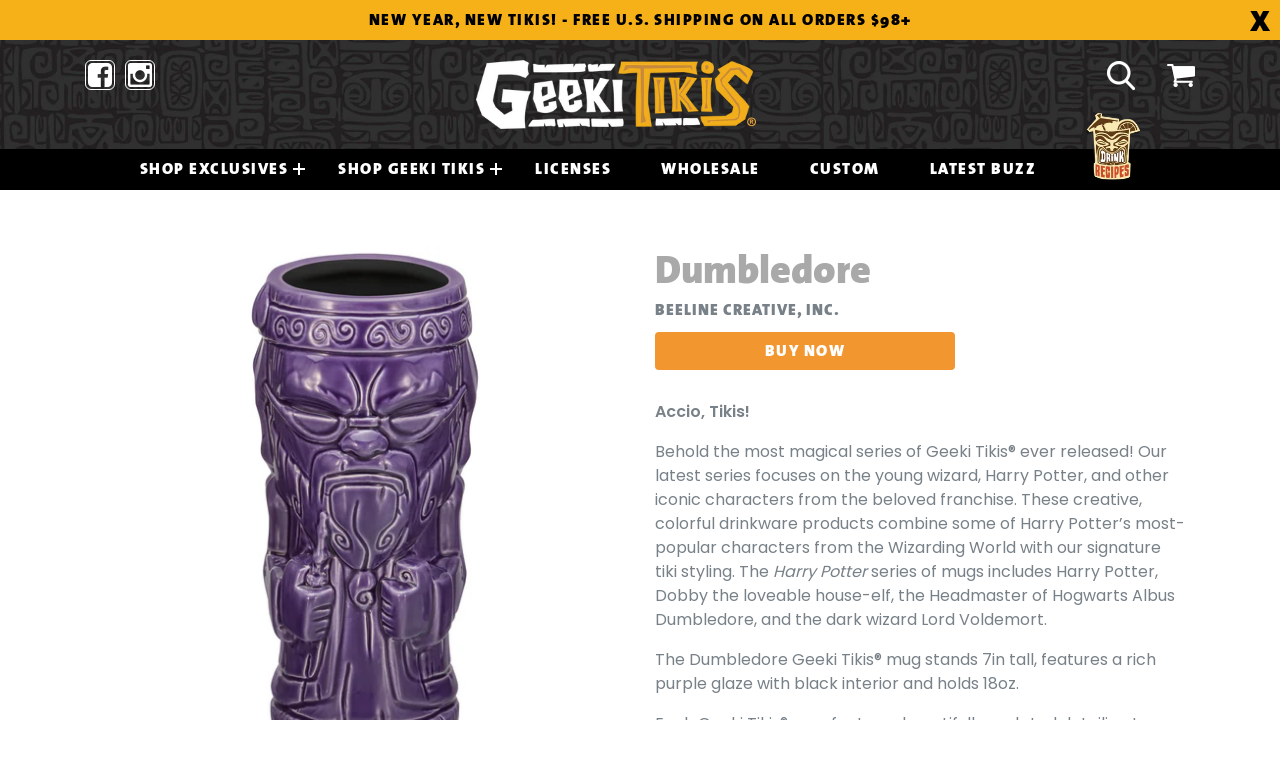

--- FILE ---
content_type: text/html; charset=utf-8
request_url: https://www.geekitikis.com/collections/geeki-tikis%C2%AE/products/dumbledore
body_size: 16587
content:
<!doctype html>
<!--[if IE 9]> <html class="ie9 no-js" lang="en"> <![endif]-->
<!--[if (gt IE 9)|!(IE)]><!--> <html class="no-js" lang="en"> <!--<![endif]-->
<head>
  <meta charset="utf-8">
  <meta http-equiv="X-UA-Compatible" content="IE=edge,chrome=1">
  <meta name="viewport" content="width=device-width,initial-scale=1">
  <meta name="theme-color" content="#f2972f">
  <link rel="canonical" href="https://www.geekitikis.com/products/dumbledore">

  

  
  <title>
    Dumbledore
    
    
    
      &ndash; Beeline Creative, Inc.
    
  </title>

  
    <meta name="description" content="Accio, Tikis! Behold the most magical series of Geeki Tikis® ever released! Our latest series focuses on the young wizard, Harry Potter, and other iconic characters from the beloved franchise. These creative, colorful drinkware products combine some of Harry Potter’s most-popular characters from the Wizarding World wit">
  

  <!-- /snippets/social-meta-tags.liquid -->




<meta property="og:site_name" content="Beeline Creative, Inc.">
<meta property="og:url" content="https://www.geekitikis.com/products/dumbledore">
<meta property="og:title" content="Dumbledore">
<meta property="og:type" content="product">
<meta property="og:description" content="Accio, Tikis! Behold the most magical series of Geeki Tikis® ever released! Our latest series focuses on the young wizard, Harry Potter, and other iconic characters from the beloved franchise. These creative, colorful drinkware products combine some of Harry Potter’s most-popular characters from the Wizarding World wit">

  <meta property="og:price:amount" content="0.00">
  <meta property="og:price:currency" content="USD">

<meta property="og:image" content="http://www.geekitikis.com/cdn/shop/products/HarryPotter_Dumbledore_1200x1200.jpg?v=1673043188">
<meta property="og:image:secure_url" content="https://www.geekitikis.com/cdn/shop/products/HarryPotter_Dumbledore_1200x1200.jpg?v=1673043188">


<meta name="twitter:card" content="summary_large_image">
<meta name="twitter:title" content="Dumbledore">
<meta name="twitter:description" content="Accio, Tikis! Behold the most magical series of Geeki Tikis® ever released! Our latest series focuses on the young wizard, Harry Potter, and other iconic characters from the beloved franchise. These creative, colorful drinkware products combine some of Harry Potter’s most-popular characters from the Wizarding World wit">


  
  <!-- Font -->
  <link href="https://fonts.googleapis.com/css?family=Poppins:400,500,600&display=swap" rel="stylesheet">
  <link href="https://stackpath.bootstrapcdn.com/font-awesome/4.7.0/css/font-awesome.min.css" rel="stylesheet">
  
  
  
  <link href="//www.geekitikis.com/cdn/shop/t/4/assets/theme.scss.css?v=139527037221818564181696961405" rel="stylesheet" type="text/css" media="all" />
  
  <!-- CSS -->
  <link rel="stylesheet" href="//www.geekitikis.com/cdn/shop/t/4/assets/bootstrap.min.css?v=161452561307388369941587547716">
  <link rel="stylesheet" href="//www.geekitikis.com/cdn/shop/t/4/assets/style.css?v=154997942207625162961649237055">
  

  <link href="//fonts.googleapis.com/css?family=Work+Sans:400,700" rel="stylesheet" type="text/css" media="all" />


  

    <link href="//fonts.googleapis.com/css?family=Work+Sans:600" rel="stylesheet" type="text/css" media="all" />
  



  <script>
    var theme = {
      strings: {
        addToCart: "Add to cart",
        soldOut: "Sold out",
        unavailable: "Unavailable",
        showMore: "Show More",
        showLess: "Show Less",
        addressError: "Error looking up that address",
        addressNoResults: "No results for that address",
        addressQueryLimit: "You have exceeded the Google API usage limit. Consider upgrading to a \u003ca href=\"https:\/\/developers.google.com\/maps\/premium\/usage-limits\"\u003ePremium Plan\u003c\/a\u003e.",
        authError: "There was a problem authenticating your Google Maps account."
      },
      moneyFormat: "${{amount}}"
    }

    document.documentElement.className = document.documentElement.className.replace('no-js', 'js');
  </script>

  <!--[if (lte IE 9) ]><script src="//www.geekitikis.com/cdn/shop/t/4/assets/match-media.min.js?v=22265819453975888031507937654" type="text/javascript"></script><![endif]-->

  

  <!--[if (gt IE 9)|!(IE)]><!--><script src="//www.geekitikis.com/cdn/shop/t/4/assets/lazysizes.js?v=68441465964607740661507937654" async="async"></script><!--<![endif]-->
  <!--[if lte IE 9]><script src="//www.geekitikis.com/cdn/shop/t/4/assets/lazysizes.min.js?v=4088"></script><![endif]-->

  <!--[if (gt IE 9)|!(IE)]><!--><script src="//www.geekitikis.com/cdn/shop/t/4/assets/vendor.js?v=136118274122071307521507937655" defer="defer"></script><!--<![endif]-->
  <!--[if lte IE 9]><script src="//www.geekitikis.com/cdn/shop/t/4/assets/vendor.js?v=136118274122071307521507937655"></script><![endif]-->

  <!--[if (gt IE 9)|!(IE)]><!--><script src="//www.geekitikis.com/cdn/shop/t/4/assets/theme.js?v=100941840194216329191512450187" defer="defer"></script><!--<![endif]-->
  <!--[if lte IE 9]><script src="//www.geekitikis.com/cdn/shop/t/4/assets/theme.js?v=100941840194216329191512450187"></script><![endif]-->

  <script>window.performance && window.performance.mark && window.performance.mark('shopify.content_for_header.start');</script><meta id="shopify-digital-wallet" name="shopify-digital-wallet" content="/24522747/digital_wallets/dialog">
<meta name="shopify-checkout-api-token" content="badfddeac59289715831a210e4907dbc">
<link rel="alternate" type="application/json+oembed" href="https://www.geekitikis.com/products/dumbledore.oembed">
<script async="async" src="/checkouts/internal/preloads.js?locale=en-US"></script>
<link rel="preconnect" href="https://shop.app" crossorigin="anonymous">
<script async="async" src="https://shop.app/checkouts/internal/preloads.js?locale=en-US&shop_id=24522747" crossorigin="anonymous"></script>
<script id="shopify-features" type="application/json">{"accessToken":"badfddeac59289715831a210e4907dbc","betas":["rich-media-storefront-analytics"],"domain":"www.geekitikis.com","predictiveSearch":true,"shopId":24522747,"locale":"en"}</script>
<script>var Shopify = Shopify || {};
Shopify.shop = "geeki-tikis.myshopify.com";
Shopify.locale = "en";
Shopify.currency = {"active":"USD","rate":"1.0"};
Shopify.country = "US";
Shopify.theme = {"name":"Debut","id":5650120727,"schema_name":"Debut","schema_version":"1.9.1","theme_store_id":796,"role":"main"};
Shopify.theme.handle = "null";
Shopify.theme.style = {"id":null,"handle":null};
Shopify.cdnHost = "www.geekitikis.com/cdn";
Shopify.routes = Shopify.routes || {};
Shopify.routes.root = "/";</script>
<script type="module">!function(o){(o.Shopify=o.Shopify||{}).modules=!0}(window);</script>
<script>!function(o){function n(){var o=[];function n(){o.push(Array.prototype.slice.apply(arguments))}return n.q=o,n}var t=o.Shopify=o.Shopify||{};t.loadFeatures=n(),t.autoloadFeatures=n()}(window);</script>
<script>
  window.ShopifyPay = window.ShopifyPay || {};
  window.ShopifyPay.apiHost = "shop.app\/pay";
  window.ShopifyPay.redirectState = null;
</script>
<script id="shop-js-analytics" type="application/json">{"pageType":"product"}</script>
<script defer="defer" async type="module" src="//www.geekitikis.com/cdn/shopifycloud/shop-js/modules/v2/client.init-shop-cart-sync_BdyHc3Nr.en.esm.js"></script>
<script defer="defer" async type="module" src="//www.geekitikis.com/cdn/shopifycloud/shop-js/modules/v2/chunk.common_Daul8nwZ.esm.js"></script>
<script type="module">
  await import("//www.geekitikis.com/cdn/shopifycloud/shop-js/modules/v2/client.init-shop-cart-sync_BdyHc3Nr.en.esm.js");
await import("//www.geekitikis.com/cdn/shopifycloud/shop-js/modules/v2/chunk.common_Daul8nwZ.esm.js");

  window.Shopify.SignInWithShop?.initShopCartSync?.({"fedCMEnabled":true,"windoidEnabled":true});

</script>
<script>
  window.Shopify = window.Shopify || {};
  if (!window.Shopify.featureAssets) window.Shopify.featureAssets = {};
  window.Shopify.featureAssets['shop-js'] = {"shop-cart-sync":["modules/v2/client.shop-cart-sync_QYOiDySF.en.esm.js","modules/v2/chunk.common_Daul8nwZ.esm.js"],"init-fed-cm":["modules/v2/client.init-fed-cm_DchLp9rc.en.esm.js","modules/v2/chunk.common_Daul8nwZ.esm.js"],"shop-button":["modules/v2/client.shop-button_OV7bAJc5.en.esm.js","modules/v2/chunk.common_Daul8nwZ.esm.js"],"init-windoid":["modules/v2/client.init-windoid_DwxFKQ8e.en.esm.js","modules/v2/chunk.common_Daul8nwZ.esm.js"],"shop-cash-offers":["modules/v2/client.shop-cash-offers_DWtL6Bq3.en.esm.js","modules/v2/chunk.common_Daul8nwZ.esm.js","modules/v2/chunk.modal_CQq8HTM6.esm.js"],"shop-toast-manager":["modules/v2/client.shop-toast-manager_CX9r1SjA.en.esm.js","modules/v2/chunk.common_Daul8nwZ.esm.js"],"init-shop-email-lookup-coordinator":["modules/v2/client.init-shop-email-lookup-coordinator_UhKnw74l.en.esm.js","modules/v2/chunk.common_Daul8nwZ.esm.js"],"pay-button":["modules/v2/client.pay-button_DzxNnLDY.en.esm.js","modules/v2/chunk.common_Daul8nwZ.esm.js"],"avatar":["modules/v2/client.avatar_BTnouDA3.en.esm.js"],"init-shop-cart-sync":["modules/v2/client.init-shop-cart-sync_BdyHc3Nr.en.esm.js","modules/v2/chunk.common_Daul8nwZ.esm.js"],"shop-login-button":["modules/v2/client.shop-login-button_D8B466_1.en.esm.js","modules/v2/chunk.common_Daul8nwZ.esm.js","modules/v2/chunk.modal_CQq8HTM6.esm.js"],"init-customer-accounts-sign-up":["modules/v2/client.init-customer-accounts-sign-up_C8fpPm4i.en.esm.js","modules/v2/client.shop-login-button_D8B466_1.en.esm.js","modules/v2/chunk.common_Daul8nwZ.esm.js","modules/v2/chunk.modal_CQq8HTM6.esm.js"],"init-shop-for-new-customer-accounts":["modules/v2/client.init-shop-for-new-customer-accounts_CVTO0Ztu.en.esm.js","modules/v2/client.shop-login-button_D8B466_1.en.esm.js","modules/v2/chunk.common_Daul8nwZ.esm.js","modules/v2/chunk.modal_CQq8HTM6.esm.js"],"init-customer-accounts":["modules/v2/client.init-customer-accounts_dRgKMfrE.en.esm.js","modules/v2/client.shop-login-button_D8B466_1.en.esm.js","modules/v2/chunk.common_Daul8nwZ.esm.js","modules/v2/chunk.modal_CQq8HTM6.esm.js"],"shop-follow-button":["modules/v2/client.shop-follow-button_CkZpjEct.en.esm.js","modules/v2/chunk.common_Daul8nwZ.esm.js","modules/v2/chunk.modal_CQq8HTM6.esm.js"],"lead-capture":["modules/v2/client.lead-capture_BntHBhfp.en.esm.js","modules/v2/chunk.common_Daul8nwZ.esm.js","modules/v2/chunk.modal_CQq8HTM6.esm.js"],"checkout-modal":["modules/v2/client.checkout-modal_CfxcYbTm.en.esm.js","modules/v2/chunk.common_Daul8nwZ.esm.js","modules/v2/chunk.modal_CQq8HTM6.esm.js"],"shop-login":["modules/v2/client.shop-login_Da4GZ2H6.en.esm.js","modules/v2/chunk.common_Daul8nwZ.esm.js","modules/v2/chunk.modal_CQq8HTM6.esm.js"],"payment-terms":["modules/v2/client.payment-terms_MV4M3zvL.en.esm.js","modules/v2/chunk.common_Daul8nwZ.esm.js","modules/v2/chunk.modal_CQq8HTM6.esm.js"]};
</script>
<script>(function() {
  var isLoaded = false;
  function asyncLoad() {
    if (isLoaded) return;
    isLoaded = true;
    var urls = ["https:\/\/www.orderlogicapp.com\/embedded_js\/production_base.js?1620087823\u0026shop=geeki-tikis.myshopify.com","https:\/\/storage.nfcube.com\/instafeed-862b318e6571f5e6e8291546f0147b4c.js?shop=geeki-tikis.myshopify.com"];
    for (var i = 0; i < urls.length; i++) {
      var s = document.createElement('script');
      s.type = 'text/javascript';
      s.async = true;
      s.src = urls[i];
      var x = document.getElementsByTagName('script')[0];
      x.parentNode.insertBefore(s, x);
    }
  };
  if(window.attachEvent) {
    window.attachEvent('onload', asyncLoad);
  } else {
    window.addEventListener('load', asyncLoad, false);
  }
})();</script>
<script id="__st">var __st={"a":24522747,"offset":-21600,"reqid":"1665b41b-dd7c-40bd-823b-a35345fe55ff-1769012685","pageurl":"www.geekitikis.com\/collections\/geeki-tikis%C2%AE\/products\/dumbledore","u":"27a9d14f213e","p":"product","rtyp":"product","rid":7657777397920};</script>
<script>window.ShopifyPaypalV4VisibilityTracking = true;</script>
<script id="captcha-bootstrap">!function(){'use strict';const t='contact',e='account',n='new_comment',o=[[t,t],['blogs',n],['comments',n],[t,'customer']],c=[[e,'customer_login'],[e,'guest_login'],[e,'recover_customer_password'],[e,'create_customer']],r=t=>t.map((([t,e])=>`form[action*='/${t}']:not([data-nocaptcha='true']) input[name='form_type'][value='${e}']`)).join(','),a=t=>()=>t?[...document.querySelectorAll(t)].map((t=>t.form)):[];function s(){const t=[...o],e=r(t);return a(e)}const i='password',u='form_key',d=['recaptcha-v3-token','g-recaptcha-response','h-captcha-response',i],f=()=>{try{return window.sessionStorage}catch{return}},m='__shopify_v',_=t=>t.elements[u];function p(t,e,n=!1){try{const o=window.sessionStorage,c=JSON.parse(o.getItem(e)),{data:r}=function(t){const{data:e,action:n}=t;return t[m]||n?{data:e,action:n}:{data:t,action:n}}(c);for(const[e,n]of Object.entries(r))t.elements[e]&&(t.elements[e].value=n);n&&o.removeItem(e)}catch(o){console.error('form repopulation failed',{error:o})}}const l='form_type',E='cptcha';function T(t){t.dataset[E]=!0}const w=window,h=w.document,L='Shopify',v='ce_forms',y='captcha';let A=!1;((t,e)=>{const n=(g='f06e6c50-85a8-45c8-87d0-21a2b65856fe',I='https://cdn.shopify.com/shopifycloud/storefront-forms-hcaptcha/ce_storefront_forms_captcha_hcaptcha.v1.5.2.iife.js',D={infoText:'Protected by hCaptcha',privacyText:'Privacy',termsText:'Terms'},(t,e,n)=>{const o=w[L][v],c=o.bindForm;if(c)return c(t,g,e,D).then(n);var r;o.q.push([[t,g,e,D],n]),r=I,A||(h.body.append(Object.assign(h.createElement('script'),{id:'captcha-provider',async:!0,src:r})),A=!0)});var g,I,D;w[L]=w[L]||{},w[L][v]=w[L][v]||{},w[L][v].q=[],w[L][y]=w[L][y]||{},w[L][y].protect=function(t,e){n(t,void 0,e),T(t)},Object.freeze(w[L][y]),function(t,e,n,w,h,L){const[v,y,A,g]=function(t,e,n){const i=e?o:[],u=t?c:[],d=[...i,...u],f=r(d),m=r(i),_=r(d.filter((([t,e])=>n.includes(e))));return[a(f),a(m),a(_),s()]}(w,h,L),I=t=>{const e=t.target;return e instanceof HTMLFormElement?e:e&&e.form},D=t=>v().includes(t);t.addEventListener('submit',(t=>{const e=I(t);if(!e)return;const n=D(e)&&!e.dataset.hcaptchaBound&&!e.dataset.recaptchaBound,o=_(e),c=g().includes(e)&&(!o||!o.value);(n||c)&&t.preventDefault(),c&&!n&&(function(t){try{if(!f())return;!function(t){const e=f();if(!e)return;const n=_(t);if(!n)return;const o=n.value;o&&e.removeItem(o)}(t);const e=Array.from(Array(32),(()=>Math.random().toString(36)[2])).join('');!function(t,e){_(t)||t.append(Object.assign(document.createElement('input'),{type:'hidden',name:u})),t.elements[u].value=e}(t,e),function(t,e){const n=f();if(!n)return;const o=[...t.querySelectorAll(`input[type='${i}']`)].map((({name:t})=>t)),c=[...d,...o],r={};for(const[a,s]of new FormData(t).entries())c.includes(a)||(r[a]=s);n.setItem(e,JSON.stringify({[m]:1,action:t.action,data:r}))}(t,e)}catch(e){console.error('failed to persist form',e)}}(e),e.submit())}));const S=(t,e)=>{t&&!t.dataset[E]&&(n(t,e.some((e=>e===t))),T(t))};for(const o of['focusin','change'])t.addEventListener(o,(t=>{const e=I(t);D(e)&&S(e,y())}));const B=e.get('form_key'),M=e.get(l),P=B&&M;t.addEventListener('DOMContentLoaded',(()=>{const t=y();if(P)for(const e of t)e.elements[l].value===M&&p(e,B);[...new Set([...A(),...v().filter((t=>'true'===t.dataset.shopifyCaptcha))])].forEach((e=>S(e,t)))}))}(h,new URLSearchParams(w.location.search),n,t,e,['guest_login'])})(!0,!0)}();</script>
<script integrity="sha256-4kQ18oKyAcykRKYeNunJcIwy7WH5gtpwJnB7kiuLZ1E=" data-source-attribution="shopify.loadfeatures" defer="defer" src="//www.geekitikis.com/cdn/shopifycloud/storefront/assets/storefront/load_feature-a0a9edcb.js" crossorigin="anonymous"></script>
<script crossorigin="anonymous" defer="defer" src="//www.geekitikis.com/cdn/shopifycloud/storefront/assets/shopify_pay/storefront-65b4c6d7.js?v=20250812"></script>
<script data-source-attribution="shopify.dynamic_checkout.dynamic.init">var Shopify=Shopify||{};Shopify.PaymentButton=Shopify.PaymentButton||{isStorefrontPortableWallets:!0,init:function(){window.Shopify.PaymentButton.init=function(){};var t=document.createElement("script");t.src="https://www.geekitikis.com/cdn/shopifycloud/portable-wallets/latest/portable-wallets.en.js",t.type="module",document.head.appendChild(t)}};
</script>
<script data-source-attribution="shopify.dynamic_checkout.buyer_consent">
  function portableWalletsHideBuyerConsent(e){var t=document.getElementById("shopify-buyer-consent"),n=document.getElementById("shopify-subscription-policy-button");t&&n&&(t.classList.add("hidden"),t.setAttribute("aria-hidden","true"),n.removeEventListener("click",e))}function portableWalletsShowBuyerConsent(e){var t=document.getElementById("shopify-buyer-consent"),n=document.getElementById("shopify-subscription-policy-button");t&&n&&(t.classList.remove("hidden"),t.removeAttribute("aria-hidden"),n.addEventListener("click",e))}window.Shopify?.PaymentButton&&(window.Shopify.PaymentButton.hideBuyerConsent=portableWalletsHideBuyerConsent,window.Shopify.PaymentButton.showBuyerConsent=portableWalletsShowBuyerConsent);
</script>
<script data-source-attribution="shopify.dynamic_checkout.cart.bootstrap">document.addEventListener("DOMContentLoaded",(function(){function t(){return document.querySelector("shopify-accelerated-checkout-cart, shopify-accelerated-checkout")}if(t())Shopify.PaymentButton.init();else{new MutationObserver((function(e,n){t()&&(Shopify.PaymentButton.init(),n.disconnect())})).observe(document.body,{childList:!0,subtree:!0})}}));
</script>
<link id="shopify-accelerated-checkout-styles" rel="stylesheet" media="screen" href="https://www.geekitikis.com/cdn/shopifycloud/portable-wallets/latest/accelerated-checkout-backwards-compat.css" crossorigin="anonymous">
<style id="shopify-accelerated-checkout-cart">
        #shopify-buyer-consent {
  margin-top: 1em;
  display: inline-block;
  width: 100%;
}

#shopify-buyer-consent.hidden {
  display: none;
}

#shopify-subscription-policy-button {
  background: none;
  border: none;
  padding: 0;
  text-decoration: underline;
  font-size: inherit;
  cursor: pointer;
}

#shopify-subscription-policy-button::before {
  box-shadow: none;
}

      </style>

<script>window.performance && window.performance.mark && window.performance.mark('shopify.content_for_header.end');</script>

  <!-- OrderLogic checkout restrictions ========================================= -->
  <script>
DEBUG_KEY = "__olDebug";

if (typeof olCreateCookie == 'undefined') {
    var olCreateCookie = function (name, value, days) {
        if (days) {
            var date = new Date();
            date.setTime(date.getTime() + (days * 24 * 60 * 60 * 1000));
            var expires = "; expires=" + date.toGMTString();
        }
        else var expires = "";
        document.cookie = name + "=" + JSON.stringify(value) + expires + "; path=/; SameSite=None; Secure";
    };
}

if (typeof olReadCookie == 'undefined') {
    var olReadCookie = function (name) {
        var nameEQ = name + "=";
        var ca = document.cookie.split(';');
        // the cookie is being created, there is a problem with the following logic matching the name
        for (var i = 0; i < ca.length; i++) {
            var c = ca[i];
            while (c.charAt(0) == ' ') c = c.substring(1, c.length);
            if (c.indexOf(nameEQ) == 0) return JSON.parse(c.substring(nameEQ.length, c.length));
        }
        return;
    };
}

if (typeof getOlCacheBuster == 'undefined') {
    var getOlCacheBuster = function() {
        if ( typeof getOlCacheBuster.olCacheBuster == 'undefined') {
            scriptsArray = Array.prototype.slice.call(document.getElementsByTagName("script"));
            scriptsArray = scriptsArray.concat(Array.prototype.slice.call(document.getElementsByTagName("noscript")));
            for (var i=0; i<scriptsArray.length; i++) {
                cacheBusterArray = scriptsArray[i].innerHTML.match(/orderlogicapp.com\\\/embedded_js\\\/production_base.js\?(\d+)/);
                if (cacheBusterArray == null) {
                    cacheBusterString = scriptsArray[i].getAttribute('src');
                    if (cacheBusterString != null) {
                        cacheBusterArray = cacheBusterString.match(/orderlogicapp.com\/embedded_js\/production_base.js\?(\d+)/);
                    }
                }
                if (cacheBusterArray != null) {
                    getOlCacheBuster.olCacheBuster = cacheBusterArray[1];
                    break;
                }
            }
        }
        return getOlCacheBuster.olCacheBuster;
    }
}

if (typeof ol_hostname == 'undefined') {
    var ol_hostname = 'www.orderlogicapp.com';
    var ol_debug = olReadCookie(DEBUG_KEY);
    if (window.location.search.replace("?", "").substring(0, 7) == 'olDebug') {
        ol_debug = window.location.search.replace("?olDebug=", "");
        if (ol_debug == 'false') ol_debug = false;
        olCreateCookie(DEBUG_KEY, ol_debug, null);
    }
}

var ol_cachebuster = getOlCacheBuster();
if (( typeof ol_cachebuster != 'undefined') || (ol_debug)) {
    if (typeof ol_script == 'undefined') {
        var ol_script = document.createElement('script');
        ol_script.type = 'text/javascript';
        ol_script.async = true;
        ol_script.src = "https://" + (ol_debug ? 'dev.orderlogicapp.com' : ol_hostname) + "/embedded_js/store.js?" + ol_cachebuster;
        document.head.appendChild(ol_script);
    }
}



olProductData = { 
}


olProductDataDcb = {
  productId: 7657777397920,
  handle: "dumbledore",
  tags: [
    
        "FANTASY",
    
        "Geeki Tikis®",
    
        "Harry Potter",
    
        "link--https://www.toynk.com/collections/geeki-tikis?tab=products#/sort:ss_days_since_published:asc",
    
        "MOVIES",
    
  ]
}

</script>

  
  
  
  
  <script src="https://shopifyorderlimits.s3.amazonaws.com/limits/geeki-tikis.myshopify.com?v=70b&r=20201118222512&shop=geeki-tikis.myshopify.com"></script>


<!-- BEGIN app block: shopify://apps/orderlogic-min-max-limits/blocks/orderlogic/02463cc1-4876-4a68-8865-248003957801 --><script>
  DEBUG_KEY = "__olDebug";
  var ol_cachebuster = "202502190343";

  if (typeof olCreateStorage == 'undefined') {
    var olCreateStorage = function (name, value) {
      localStorage.setItem(name, JSON.stringify(value));
    };
  }

  if (typeof olReadStorage == 'undefined') {
    var olReadStorage = function (name) {
      return JSON.parse(localStorage.getItem(name));
    };
  }

  if (typeof ol_hostname == 'undefined') {
    var ol_hostname = 'www.orderlogicapp.com';
    var ol_debug = olReadStorage(DEBUG_KEY);
    if (window.location.search.replace("?", "").substring(0, 7) == 'olDebug') {
      ol_debug = window.location.search.replace("?olDebug=", "");
      if (ol_debug == 'false') ol_debug = false;
      olCreateStorage(DEBUG_KEY, ol_debug);
    }
  }

  if (( typeof ol_cachebuster != 'undefined') || (ol_debug)) {
    if (typeof ol_script == 'undefined') {
      var ol_script = document.createElement('script');
      ol_script.type = 'text/javascript';
      ol_script.async = true;
      ol_script.src = "https://" + (ol_debug ? 'dev.orderlogicapp.com' : ol_hostname) + "/embedded_js/store.js?" + ol_cachebuster;
      document.head.appendChild(ol_script);
    }
  }

  

  olProductData = { 
  }

  
  olProductDataDcb = {
    productId: 7657777397920,
    handle: "dumbledore",
    tags: [
      
      "FANTASY",
      
      "Geeki Tikis®",
      
      "Harry Potter",
      
      "link--https://www.toynk.com/collections/geeki-tikis?tab=products#/sort:ss_days_since_published:asc",
      
      "MOVIES",
      
    ]
  }
  
</script>


<!-- END app block --><!-- BEGIN app block: shopify://apps/instafeed/blocks/head-block/c447db20-095d-4a10-9725-b5977662c9d5 --><link rel="preconnect" href="https://cdn.nfcube.com/">
<link rel="preconnect" href="https://scontent.cdninstagram.com/">


  <script>
    document.addEventListener('DOMContentLoaded', function () {
      let instafeedScript = document.createElement('script');

      
        instafeedScript.src = 'https://storage.nfcube.com/instafeed-862b318e6571f5e6e8291546f0147b4c.js';
      

      document.body.appendChild(instafeedScript);
    });
  </script>





<!-- END app block --><link href="https://monorail-edge.shopifysvc.com" rel="dns-prefetch">
<script>(function(){if ("sendBeacon" in navigator && "performance" in window) {try {var session_token_from_headers = performance.getEntriesByType('navigation')[0].serverTiming.find(x => x.name == '_s').description;} catch {var session_token_from_headers = undefined;}var session_cookie_matches = document.cookie.match(/_shopify_s=([^;]*)/);var session_token_from_cookie = session_cookie_matches && session_cookie_matches.length === 2 ? session_cookie_matches[1] : "";var session_token = session_token_from_headers || session_token_from_cookie || "";function handle_abandonment_event(e) {var entries = performance.getEntries().filter(function(entry) {return /monorail-edge.shopifysvc.com/.test(entry.name);});if (!window.abandonment_tracked && entries.length === 0) {window.abandonment_tracked = true;var currentMs = Date.now();var navigation_start = performance.timing.navigationStart;var payload = {shop_id: 24522747,url: window.location.href,navigation_start,duration: currentMs - navigation_start,session_token,page_type: "product"};window.navigator.sendBeacon("https://monorail-edge.shopifysvc.com/v1/produce", JSON.stringify({schema_id: "online_store_buyer_site_abandonment/1.1",payload: payload,metadata: {event_created_at_ms: currentMs,event_sent_at_ms: currentMs}}));}}window.addEventListener('pagehide', handle_abandonment_event);}}());</script>
<script id="web-pixels-manager-setup">(function e(e,d,r,n,o){if(void 0===o&&(o={}),!Boolean(null===(a=null===(i=window.Shopify)||void 0===i?void 0:i.analytics)||void 0===a?void 0:a.replayQueue)){var i,a;window.Shopify=window.Shopify||{};var t=window.Shopify;t.analytics=t.analytics||{};var s=t.analytics;s.replayQueue=[],s.publish=function(e,d,r){return s.replayQueue.push([e,d,r]),!0};try{self.performance.mark("wpm:start")}catch(e){}var l=function(){var e={modern:/Edge?\/(1{2}[4-9]|1[2-9]\d|[2-9]\d{2}|\d{4,})\.\d+(\.\d+|)|Firefox\/(1{2}[4-9]|1[2-9]\d|[2-9]\d{2}|\d{4,})\.\d+(\.\d+|)|Chrom(ium|e)\/(9{2}|\d{3,})\.\d+(\.\d+|)|(Maci|X1{2}).+ Version\/(15\.\d+|(1[6-9]|[2-9]\d|\d{3,})\.\d+)([,.]\d+|)( \(\w+\)|)( Mobile\/\w+|) Safari\/|Chrome.+OPR\/(9{2}|\d{3,})\.\d+\.\d+|(CPU[ +]OS|iPhone[ +]OS|CPU[ +]iPhone|CPU IPhone OS|CPU iPad OS)[ +]+(15[._]\d+|(1[6-9]|[2-9]\d|\d{3,})[._]\d+)([._]\d+|)|Android:?[ /-](13[3-9]|1[4-9]\d|[2-9]\d{2}|\d{4,})(\.\d+|)(\.\d+|)|Android.+Firefox\/(13[5-9]|1[4-9]\d|[2-9]\d{2}|\d{4,})\.\d+(\.\d+|)|Android.+Chrom(ium|e)\/(13[3-9]|1[4-9]\d|[2-9]\d{2}|\d{4,})\.\d+(\.\d+|)|SamsungBrowser\/([2-9]\d|\d{3,})\.\d+/,legacy:/Edge?\/(1[6-9]|[2-9]\d|\d{3,})\.\d+(\.\d+|)|Firefox\/(5[4-9]|[6-9]\d|\d{3,})\.\d+(\.\d+|)|Chrom(ium|e)\/(5[1-9]|[6-9]\d|\d{3,})\.\d+(\.\d+|)([\d.]+$|.*Safari\/(?![\d.]+ Edge\/[\d.]+$))|(Maci|X1{2}).+ Version\/(10\.\d+|(1[1-9]|[2-9]\d|\d{3,})\.\d+)([,.]\d+|)( \(\w+\)|)( Mobile\/\w+|) Safari\/|Chrome.+OPR\/(3[89]|[4-9]\d|\d{3,})\.\d+\.\d+|(CPU[ +]OS|iPhone[ +]OS|CPU[ +]iPhone|CPU IPhone OS|CPU iPad OS)[ +]+(10[._]\d+|(1[1-9]|[2-9]\d|\d{3,})[._]\d+)([._]\d+|)|Android:?[ /-](13[3-9]|1[4-9]\d|[2-9]\d{2}|\d{4,})(\.\d+|)(\.\d+|)|Mobile Safari.+OPR\/([89]\d|\d{3,})\.\d+\.\d+|Android.+Firefox\/(13[5-9]|1[4-9]\d|[2-9]\d{2}|\d{4,})\.\d+(\.\d+|)|Android.+Chrom(ium|e)\/(13[3-9]|1[4-9]\d|[2-9]\d{2}|\d{4,})\.\d+(\.\d+|)|Android.+(UC? ?Browser|UCWEB|U3)[ /]?(15\.([5-9]|\d{2,})|(1[6-9]|[2-9]\d|\d{3,})\.\d+)\.\d+|SamsungBrowser\/(5\.\d+|([6-9]|\d{2,})\.\d+)|Android.+MQ{2}Browser\/(14(\.(9|\d{2,})|)|(1[5-9]|[2-9]\d|\d{3,})(\.\d+|))(\.\d+|)|K[Aa][Ii]OS\/(3\.\d+|([4-9]|\d{2,})\.\d+)(\.\d+|)/},d=e.modern,r=e.legacy,n=navigator.userAgent;return n.match(d)?"modern":n.match(r)?"legacy":"unknown"}(),u="modern"===l?"modern":"legacy",c=(null!=n?n:{modern:"",legacy:""})[u],f=function(e){return[e.baseUrl,"/wpm","/b",e.hashVersion,"modern"===e.buildTarget?"m":"l",".js"].join("")}({baseUrl:d,hashVersion:r,buildTarget:u}),m=function(e){var d=e.version,r=e.bundleTarget,n=e.surface,o=e.pageUrl,i=e.monorailEndpoint;return{emit:function(e){var a=e.status,t=e.errorMsg,s=(new Date).getTime(),l=JSON.stringify({metadata:{event_sent_at_ms:s},events:[{schema_id:"web_pixels_manager_load/3.1",payload:{version:d,bundle_target:r,page_url:o,status:a,surface:n,error_msg:t},metadata:{event_created_at_ms:s}}]});if(!i)return console&&console.warn&&console.warn("[Web Pixels Manager] No Monorail endpoint provided, skipping logging."),!1;try{return self.navigator.sendBeacon.bind(self.navigator)(i,l)}catch(e){}var u=new XMLHttpRequest;try{return u.open("POST",i,!0),u.setRequestHeader("Content-Type","text/plain"),u.send(l),!0}catch(e){return console&&console.warn&&console.warn("[Web Pixels Manager] Got an unhandled error while logging to Monorail."),!1}}}}({version:r,bundleTarget:l,surface:e.surface,pageUrl:self.location.href,monorailEndpoint:e.monorailEndpoint});try{o.browserTarget=l,function(e){var d=e.src,r=e.async,n=void 0===r||r,o=e.onload,i=e.onerror,a=e.sri,t=e.scriptDataAttributes,s=void 0===t?{}:t,l=document.createElement("script"),u=document.querySelector("head"),c=document.querySelector("body");if(l.async=n,l.src=d,a&&(l.integrity=a,l.crossOrigin="anonymous"),s)for(var f in s)if(Object.prototype.hasOwnProperty.call(s,f))try{l.dataset[f]=s[f]}catch(e){}if(o&&l.addEventListener("load",o),i&&l.addEventListener("error",i),u)u.appendChild(l);else{if(!c)throw new Error("Did not find a head or body element to append the script");c.appendChild(l)}}({src:f,async:!0,onload:function(){if(!function(){var e,d;return Boolean(null===(d=null===(e=window.Shopify)||void 0===e?void 0:e.analytics)||void 0===d?void 0:d.initialized)}()){var d=window.webPixelsManager.init(e)||void 0;if(d){var r=window.Shopify.analytics;r.replayQueue.forEach((function(e){var r=e[0],n=e[1],o=e[2];d.publishCustomEvent(r,n,o)})),r.replayQueue=[],r.publish=d.publishCustomEvent,r.visitor=d.visitor,r.initialized=!0}}},onerror:function(){return m.emit({status:"failed",errorMsg:"".concat(f," has failed to load")})},sri:function(e){var d=/^sha384-[A-Za-z0-9+/=]+$/;return"string"==typeof e&&d.test(e)}(c)?c:"",scriptDataAttributes:o}),m.emit({status:"loading"})}catch(e){m.emit({status:"failed",errorMsg:(null==e?void 0:e.message)||"Unknown error"})}}})({shopId: 24522747,storefrontBaseUrl: "https://www.geekitikis.com",extensionsBaseUrl: "https://extensions.shopifycdn.com/cdn/shopifycloud/web-pixels-manager",monorailEndpoint: "https://monorail-edge.shopifysvc.com/unstable/produce_batch",surface: "storefront-renderer",enabledBetaFlags: ["2dca8a86"],webPixelsConfigList: [{"id":"70713504","eventPayloadVersion":"v1","runtimeContext":"LAX","scriptVersion":"1","type":"CUSTOM","privacyPurposes":["MARKETING"],"name":"Meta pixel (migrated)"},{"id":"shopify-app-pixel","configuration":"{}","eventPayloadVersion":"v1","runtimeContext":"STRICT","scriptVersion":"0450","apiClientId":"shopify-pixel","type":"APP","privacyPurposes":["ANALYTICS","MARKETING"]},{"id":"shopify-custom-pixel","eventPayloadVersion":"v1","runtimeContext":"LAX","scriptVersion":"0450","apiClientId":"shopify-pixel","type":"CUSTOM","privacyPurposes":["ANALYTICS","MARKETING"]}],isMerchantRequest: false,initData: {"shop":{"name":"Beeline Creative, Inc.","paymentSettings":{"currencyCode":"USD"},"myshopifyDomain":"geeki-tikis.myshopify.com","countryCode":"US","storefrontUrl":"https:\/\/www.geekitikis.com"},"customer":null,"cart":null,"checkout":null,"productVariants":[{"price":{"amount":0.0,"currencyCode":"USD"},"product":{"title":"Dumbledore","vendor":"Beeline Creative, Inc.","id":"7657777397920","untranslatedTitle":"Dumbledore","url":"\/products\/dumbledore","type":"Barware"},"id":"42922640441504","image":{"src":"\/\/www.geekitikis.com\/cdn\/shop\/products\/HarryPotter_Dumbledore.jpg?v=1673043188"},"sku":"","title":"Default Title","untranslatedTitle":"Default Title"}],"purchasingCompany":null},},"https://www.geekitikis.com/cdn","fcfee988w5aeb613cpc8e4bc33m6693e112",{"modern":"","legacy":""},{"shopId":"24522747","storefrontBaseUrl":"https:\/\/www.geekitikis.com","extensionBaseUrl":"https:\/\/extensions.shopifycdn.com\/cdn\/shopifycloud\/web-pixels-manager","surface":"storefront-renderer","enabledBetaFlags":"[\"2dca8a86\"]","isMerchantRequest":"false","hashVersion":"fcfee988w5aeb613cpc8e4bc33m6693e112","publish":"custom","events":"[[\"page_viewed\",{}],[\"product_viewed\",{\"productVariant\":{\"price\":{\"amount\":0.0,\"currencyCode\":\"USD\"},\"product\":{\"title\":\"Dumbledore\",\"vendor\":\"Beeline Creative, Inc.\",\"id\":\"7657777397920\",\"untranslatedTitle\":\"Dumbledore\",\"url\":\"\/products\/dumbledore\",\"type\":\"Barware\"},\"id\":\"42922640441504\",\"image\":{\"src\":\"\/\/www.geekitikis.com\/cdn\/shop\/products\/HarryPotter_Dumbledore.jpg?v=1673043188\"},\"sku\":\"\",\"title\":\"Default Title\",\"untranslatedTitle\":\"Default Title\"}}]]"});</script><script>
  window.ShopifyAnalytics = window.ShopifyAnalytics || {};
  window.ShopifyAnalytics.meta = window.ShopifyAnalytics.meta || {};
  window.ShopifyAnalytics.meta.currency = 'USD';
  var meta = {"product":{"id":7657777397920,"gid":"gid:\/\/shopify\/Product\/7657777397920","vendor":"Beeline Creative, Inc.","type":"Barware","handle":"dumbledore","variants":[{"id":42922640441504,"price":0,"name":"Dumbledore","public_title":null,"sku":""}],"remote":false},"page":{"pageType":"product","resourceType":"product","resourceId":7657777397920,"requestId":"1665b41b-dd7c-40bd-823b-a35345fe55ff-1769012685"}};
  for (var attr in meta) {
    window.ShopifyAnalytics.meta[attr] = meta[attr];
  }
</script>
<script class="analytics">
  (function () {
    var customDocumentWrite = function(content) {
      var jquery = null;

      if (window.jQuery) {
        jquery = window.jQuery;
      } else if (window.Checkout && window.Checkout.$) {
        jquery = window.Checkout.$;
      }

      if (jquery) {
        jquery('body').append(content);
      }
    };

    var hasLoggedConversion = function(token) {
      if (token) {
        return document.cookie.indexOf('loggedConversion=' + token) !== -1;
      }
      return false;
    }

    var setCookieIfConversion = function(token) {
      if (token) {
        var twoMonthsFromNow = new Date(Date.now());
        twoMonthsFromNow.setMonth(twoMonthsFromNow.getMonth() + 2);

        document.cookie = 'loggedConversion=' + token + '; expires=' + twoMonthsFromNow;
      }
    }

    var trekkie = window.ShopifyAnalytics.lib = window.trekkie = window.trekkie || [];
    if (trekkie.integrations) {
      return;
    }
    trekkie.methods = [
      'identify',
      'page',
      'ready',
      'track',
      'trackForm',
      'trackLink'
    ];
    trekkie.factory = function(method) {
      return function() {
        var args = Array.prototype.slice.call(arguments);
        args.unshift(method);
        trekkie.push(args);
        return trekkie;
      };
    };
    for (var i = 0; i < trekkie.methods.length; i++) {
      var key = trekkie.methods[i];
      trekkie[key] = trekkie.factory(key);
    }
    trekkie.load = function(config) {
      trekkie.config = config || {};
      trekkie.config.initialDocumentCookie = document.cookie;
      var first = document.getElementsByTagName('script')[0];
      var script = document.createElement('script');
      script.type = 'text/javascript';
      script.onerror = function(e) {
        var scriptFallback = document.createElement('script');
        scriptFallback.type = 'text/javascript';
        scriptFallback.onerror = function(error) {
                var Monorail = {
      produce: function produce(monorailDomain, schemaId, payload) {
        var currentMs = new Date().getTime();
        var event = {
          schema_id: schemaId,
          payload: payload,
          metadata: {
            event_created_at_ms: currentMs,
            event_sent_at_ms: currentMs
          }
        };
        return Monorail.sendRequest("https://" + monorailDomain + "/v1/produce", JSON.stringify(event));
      },
      sendRequest: function sendRequest(endpointUrl, payload) {
        // Try the sendBeacon API
        if (window && window.navigator && typeof window.navigator.sendBeacon === 'function' && typeof window.Blob === 'function' && !Monorail.isIos12()) {
          var blobData = new window.Blob([payload], {
            type: 'text/plain'
          });

          if (window.navigator.sendBeacon(endpointUrl, blobData)) {
            return true;
          } // sendBeacon was not successful

        } // XHR beacon

        var xhr = new XMLHttpRequest();

        try {
          xhr.open('POST', endpointUrl);
          xhr.setRequestHeader('Content-Type', 'text/plain');
          xhr.send(payload);
        } catch (e) {
          console.log(e);
        }

        return false;
      },
      isIos12: function isIos12() {
        return window.navigator.userAgent.lastIndexOf('iPhone; CPU iPhone OS 12_') !== -1 || window.navigator.userAgent.lastIndexOf('iPad; CPU OS 12_') !== -1;
      }
    };
    Monorail.produce('monorail-edge.shopifysvc.com',
      'trekkie_storefront_load_errors/1.1',
      {shop_id: 24522747,
      theme_id: 5650120727,
      app_name: "storefront",
      context_url: window.location.href,
      source_url: "//www.geekitikis.com/cdn/s/trekkie.storefront.cd680fe47e6c39ca5d5df5f0a32d569bc48c0f27.min.js"});

        };
        scriptFallback.async = true;
        scriptFallback.src = '//www.geekitikis.com/cdn/s/trekkie.storefront.cd680fe47e6c39ca5d5df5f0a32d569bc48c0f27.min.js';
        first.parentNode.insertBefore(scriptFallback, first);
      };
      script.async = true;
      script.src = '//www.geekitikis.com/cdn/s/trekkie.storefront.cd680fe47e6c39ca5d5df5f0a32d569bc48c0f27.min.js';
      first.parentNode.insertBefore(script, first);
    };
    trekkie.load(
      {"Trekkie":{"appName":"storefront","development":false,"defaultAttributes":{"shopId":24522747,"isMerchantRequest":null,"themeId":5650120727,"themeCityHash":"4104459943918573875","contentLanguage":"en","currency":"USD","eventMetadataId":"6e974c89-622c-4fa9-a07c-f49f37af525d"},"isServerSideCookieWritingEnabled":true,"monorailRegion":"shop_domain","enabledBetaFlags":["65f19447"]},"Session Attribution":{},"S2S":{"facebookCapiEnabled":false,"source":"trekkie-storefront-renderer","apiClientId":580111}}
    );

    var loaded = false;
    trekkie.ready(function() {
      if (loaded) return;
      loaded = true;

      window.ShopifyAnalytics.lib = window.trekkie;

      var originalDocumentWrite = document.write;
      document.write = customDocumentWrite;
      try { window.ShopifyAnalytics.merchantGoogleAnalytics.call(this); } catch(error) {};
      document.write = originalDocumentWrite;

      window.ShopifyAnalytics.lib.page(null,{"pageType":"product","resourceType":"product","resourceId":7657777397920,"requestId":"1665b41b-dd7c-40bd-823b-a35345fe55ff-1769012685","shopifyEmitted":true});

      var match = window.location.pathname.match(/checkouts\/(.+)\/(thank_you|post_purchase)/)
      var token = match? match[1]: undefined;
      if (!hasLoggedConversion(token)) {
        setCookieIfConversion(token);
        window.ShopifyAnalytics.lib.track("Viewed Product",{"currency":"USD","variantId":42922640441504,"productId":7657777397920,"productGid":"gid:\/\/shopify\/Product\/7657777397920","name":"Dumbledore","price":"0.00","sku":"","brand":"Beeline Creative, Inc.","variant":null,"category":"Barware","nonInteraction":true,"remote":false},undefined,undefined,{"shopifyEmitted":true});
      window.ShopifyAnalytics.lib.track("monorail:\/\/trekkie_storefront_viewed_product\/1.1",{"currency":"USD","variantId":42922640441504,"productId":7657777397920,"productGid":"gid:\/\/shopify\/Product\/7657777397920","name":"Dumbledore","price":"0.00","sku":"","brand":"Beeline Creative, Inc.","variant":null,"category":"Barware","nonInteraction":true,"remote":false,"referer":"https:\/\/www.geekitikis.com\/collections\/geeki-tikis%C2%AE\/products\/dumbledore"});
      }
    });


        var eventsListenerScript = document.createElement('script');
        eventsListenerScript.async = true;
        eventsListenerScript.src = "//www.geekitikis.com/cdn/shopifycloud/storefront/assets/shop_events_listener-3da45d37.js";
        document.getElementsByTagName('head')[0].appendChild(eventsListenerScript);

})();</script>
<script
  defer
  src="https://www.geekitikis.com/cdn/shopifycloud/perf-kit/shopify-perf-kit-3.0.4.min.js"
  data-application="storefront-renderer"
  data-shop-id="24522747"
  data-render-region="gcp-us-central1"
  data-page-type="product"
  data-theme-instance-id="5650120727"
  data-theme-name="Debut"
  data-theme-version="1.9.1"
  data-monorail-region="shop_domain"
  data-resource-timing-sampling-rate="10"
  data-shs="true"
  data-shs-beacon="true"
  data-shs-export-with-fetch="true"
  data-shs-logs-sample-rate="1"
  data-shs-beacon-endpoint="https://www.geekitikis.com/api/collect"
></script>
</head>

<body class="template-product">

  <a class="in-page-link visually-hidden skip-link" href="#MainContent">Skip to content</a>

  <div id="SearchDrawer" class="search-bar drawer drawer--top">
    <div class="search-bar__table">
      <div class="search-bar__table-cell search-bar__form-wrapper">
        <form class="search search-bar__form" action="/search" method="get" role="search">
          <button class="search-bar__submit search__submit btn--link" type="submit">
            <svg aria-hidden="true" focusable="false" role="presentation" class="icon icon-search" viewBox="0 0 37 40"><path d="M35.6 36l-9.8-9.8c4.1-5.4 3.6-13.2-1.3-18.1-5.4-5.4-14.2-5.4-19.7 0-5.4 5.4-5.4 14.2 0 19.7 2.6 2.6 6.1 4.1 9.8 4.1 3 0 5.9-1 8.3-2.8l9.8 9.8c.4.4.9.6 1.4.6s1-.2 1.4-.6c.9-.9.9-2.1.1-2.9zm-20.9-8.2c-2.6 0-5.1-1-7-2.9-3.9-3.9-3.9-10.1 0-14C9.6 9 12.2 8 14.7 8s5.1 1 7 2.9c3.9 3.9 3.9 10.1 0 14-1.9 1.9-4.4 2.9-7 2.9z"/></svg>
            <span class="icon__fallback-text">Submit</span>
          </button>
          <input class="search__input search-bar__input" type="search" name="q" value="" placeholder="Search" aria-label="Search">
        </form>
      </div>
      <div class="search-bar__table-cell text-right">
        <button type="button" class="btn--link search-bar__close js-drawer-close">
          <svg aria-hidden="true" focusable="false" role="presentation" class="icon icon-close" viewBox="0 0 37 40"><path d="M21.3 23l11-11c.8-.8.8-2 0-2.8-.8-.8-2-.8-2.8 0l-11 11-11-11c-.8-.8-2-.8-2.8 0-.8.8-.8 2 0 2.8l11 11-11 11c-.8.8-.8 2 0 2.8.4.4.9.6 1.4.6s1-.2 1.4-.6l11-11 11 11c.4.4.9.6 1.4.6s1-.2 1.4-.6c.8-.8.8-2 0-2.8l-11-11z"/></svg>
          <span class="icon__fallback-text">Close search</span>
        </button>
      </div>
    </div>
  </div>

  <div id="shopify-section-ctm_header" class="shopify-section"><header class="header">
  <div class="headTop">
    
      <p>NEW YEAR, NEW TIKIS! - Free U.S. shipping on all orders $98+</p>
      <a href="#">X</a>
    
  </div>
  <div class="container">
    <div class="row">
      <div class="col-md-12">
        <div class="headInner">
          <div class="headSocial">
            <ul>
              
              <li><a target="_blank" href="https://www.facebook.com/Beeline-Creative-338374316678/"><img src="//www.geekitikis.com/cdn/shop/t/4/assets/facebook.png?v=99441051822019762401587546767" alt="facebook"></a></li>
              
              
              
              
              
              <li><a target="_blank" href="https://www.instagram.com/beelinecreative/"><img src="//www.geekitikis.com/cdn/shop/t/4/assets/instagram.png?v=18591298551734899791587546776" alt="instagram"></a></li>
              
              
            </ul>
          </div>
          <div class="logo">
            <a href="/">
              
              	<img src="//www.geekitikis.com/cdn/shop/files/logo_400x.png?v=1613774519" alt="logo">
              
            </a>
          </div>
          <div class="headRight">
            <div class="ctm_search">
              <form action="/search" method="get" role="search" class="">
                <input name="q" type="search" placeholder="Search" value="">
                <input value="Submit" type="submit">
              </form>
            </div>
            <a href="/cart" class="head_cart">
              
              <img src="//www.geekitikis.com/cdn/shop/t/4/assets/cart.png?v=150758255641452942061587551119" alt="Cart">
            </a>
            <a href="javascript:;" rel="nofollow" class="menuIcon">
              <span class="line1"></span>
              <span class="line2"></span>
              <span class="line3"></span>
            </a>
          </div>
        </div>
      </div>
    </div>
  </div>
  <nav>
    <div class="container">
      <div class="row">
        <div class="col-md-12 posStatic">
          <ul class="menu">
            

                <li class="child-menu">
                  <a href="javascript:void(0)">SHOP EXCLUSIVES</a>
                  <ul class="sub-menu">
                    
                    
                        
                    	<li><a href="/collections/shop-mugs-1">Shop Mugs</a></li>	
                      
                    
                    
                        
                    	<li><a href="/collections/shop-apparel">Shop Apparel</a></li>	
                      
                    
                    
                        
                    	<li><a href="/collections/shop-accessories">SHOP ACCESSORIES</a></li>	
                      
                    
                    
                        
                    	<li><a href="/collections/exclusives-1">ALL EXCLUSIVES</a></li>	
                      
                    
                  </ul>
                </li>
			  
            

                <li class="child-menu">
                  <a href="javascript:void(0)">SHOP GEEKI TIKIS</a>
                  <ul class="sub-menu">
                    
                    
                      
                        <li class="child-menu">
                          <a href="javascript:void(0)">BY CATEGORY</a>
                          <ul class="sub-sub-menu">
                            
                            	<li><a href="/collections/shop-accessories">ACCESSORIES</a></li>
                            
                            	<li><a href="/collections/shop-apparel">Apparel</a></li>
                            
                            	<li><a href="/collections/geeki-tikis%C2%AE">Geeki Tikis</a></li>
                            
                            	<li><a href="/collections/mini-muglets">Mini Muglets</a></li>
                            
                            	<li><a href="/collections/plastic-tumbler">Plastic Tumblers</a></li>
                            
                            	<li><a href="/collections/other-stuff">Other Stuff!</a></li>
                            
                          </ul>
                        </li>
                      
                    
                    
                      
                        <li class="child-menu">
                          <a href="javascript:void(0)">By Interest</a>
                          <ul class="sub-sub-menu">
                            
                            	<li><a href="/collections/comics">Comics</a></li>
                            
                            	<li><a href="/collections/fantasy">Fantasy</a></li>
                            
                            	<li><a href="/collections/horror">Horror</a></li>
                            
                            	<li><a href="/collections/movies">Movies</a></li>
                            
                            	<li><a href="/collections/sci-fi">Sci-Fi</a></li>
                            
                            	<li><a href="/collections/television">Television</a></li>
                            
                            	<li><a href="/collections/other">Other</a></li>
                            
                          </ul>
                        </li>
                      
                    
                    
                        
                    	<li><a href="/pages/our-licenses">BY LICENSE</a></li>	
                      
                    
                  </ul>
                </li>
			  
            

            	<li><a href="/pages/our-licenses">Licenses</a></li>
              
            

            	<li><a href="/pages/whole-seller">Wholesale</a></li>
              
            

            	<li><a href="/pages/custom-form">Custom</a></li>
              
            

            	<li><a href="/blogs/latest-buzz">Latest Buzz</a></li>
              
            
            <li class="drImage">
              <a href="/blogs/recipes">
                <img src="//www.geekitikis.com/cdn/shop/files/explore-image-1_100x.png?v=1613774527">
              </a>
            </li>
          </ul>

        </div>
      </div>
    </div>
  </nav>
</header>

<style>
  .header{ 
    background: url('//www.geekitikis.com/cdn/shop/files/header-bg_07b8ee0d-e291-4458-88d5-9b804fbdcd01.jpg?v=1613775558') no-repeat 0 0 /cover; 
    position: relative;z-index: 2; 
  }
  
  
  .menu>li:last-child:after{ 
    content: '';
    display:none;
    background: url('//www.geekitikis.com/cdn/shop/files/explore-image-1_100x.png?v=1613774527') no-repeat 0 0 /contain;
    width: 54px; height: 70px; position: absolute; right: -50px; bottom: 0; }
  
</style>






</div>

  <div class="page-container" id="PageContainer">

    <main class="main-content ctm_body_padding" id="MainContent" role="main">
      

<div id="shopify-section-product-template" class="shopify-section"><div class="product-template__container page-width" itemscope itemtype="http://schema.org/Product" id="ProductSection-product-template" data-section-id="product-template" data-section-type="product" data-enable-history-state="true"><!-- "snippets/preorder-now-collection-item.liquid" was not rendered, the associated app was uninstalled -->
  <meta itemprop="name" content="Dumbledore">
  <meta itemprop="url" content="https://www.geekitikis.com/products/dumbledore">
  <meta itemprop="image" content="//www.geekitikis.com/cdn/shop/products/HarryPotter_Dumbledore_800x.jpg?v=1673043188">

  


  <div class="grid product-single">
    <div class="grid__item product-single__photos medium-up--one-half">
      
      
      
      
      
      
      
      
      
      
      
      
      
      
      
      

        
        
        
        
<style>
  
  
  @media screen and (min-width: 750px) { 
    #FeaturedImage-product-template-33626237272224 {
      max-width: 530px;
      max-height: 530.0px;
    }
    #FeaturedImageZoom-product-template-33626237272224-wrapper {
      max-width: 530px;
      max-height: 530.0px;
    }
   } 
  
  
    
    @media screen and (max-width: 749px) {
      #FeaturedImage-product-template-33626237272224 {
        max-width: 750px;
        max-height: 750px;
      }
      #FeaturedImageZoom-product-template-33626237272224-wrapper {
        max-width: 750px;
      }
    }
  
</style>


        <div id="FeaturedImageZoom-product-template-33626237272224-wrapper" class="product-single__photo-wrapper js">
          <div id="FeaturedImageZoom-product-template-33626237272224" style="padding-top:100.0%;" class="product-single__photo js-zoom-enabled" data-image-id="33626237272224" data-zoom="//www.geekitikis.com/cdn/shop/products/HarryPotter_Dumbledore_1024x1024@2x.jpg?v=1673043188">
            <img id="FeaturedImage-product-template-33626237272224"
                 class="feature-row__image product-featured-img lazyload"
                 src="//www.geekitikis.com/cdn/shop/products/HarryPotter_Dumbledore_300x300.jpg?v=1673043188"
                 data-src="//www.geekitikis.com/cdn/shop/products/HarryPotter_Dumbledore_{width}x.jpg?v=1673043188"
                 data-widths="[180, 360, 540, 720, 900, 1080, 1296, 1512, 1728, 2048]"
                 data-aspectratio="1.0"
                 data-sizes="auto"
                 alt="Dumbledore">
          </div>
        </div>
      

      <noscript>
        
        <img src="//www.geekitikis.com/cdn/shop/products/HarryPotter_Dumbledore_530x@2x.jpg?v=1673043188" alt="Dumbledore" id="FeaturedImage-product-template" class="product-featured-img" style="max-width: 530px;">
      </noscript>

      
    </div>

       
              
               
    
    <div class="grid__item medium-up--one-half">
      <div class="product-single__meta">

        <h1 itemprop="name" class="product-single__title">Dumbledore</h1>

        
          <p itemprop="brand" class="product-single__vendor">Beeline Creative, Inc.</p>
        

        <div itemprop="offers" itemscope itemtype="http://schema.org/Offer">
          <meta itemprop="priceCurrency" content="USD">

          <link itemprop="availability" href="http://schema.org/OutOfStock">

          

          <form action="/cart/add" method="post" enctype="multipart/form-data" class="product-form product-form-product-template" data-section="product-template">
            

            <select name="id" id="ProductSelect-product-template" data-section="product-template" class="product-form__variants no-js">
              
                
                  <option disabled="disabled">Default Title - Sold out</option>
                
              
            </select>

            
            
            

            <div class="product-form__item product-form__item--submit">
              
            
           
              
              <button type="button" class="btn ctm_btn product-form__cart-submit">
                <a href="https://www.toynk.com/collections/geeki-tikis?tab=products#/sort:ss_days_since_published:asc" target="_blank"><span> Buy Now</span></a>
              </button>
              
              
      
         
              
            </div>
          </form>

        </div>

        <div class="product-single__description rte" itemprop="description">
          <p data-mce-fragment="1"><strong>Accio, Tikis!</strong></p>
<p data-mce-fragment="1">Behold the most magical series of Geeki Tikis® ever released! Our latest series focuses on the young wizard, Harry Potter, and other iconic characters from the beloved franchise. These creative, colorful drinkware products combine some of Harry Potter’s most-popular characters from the Wizarding World with our signature tiki styling. The<em data-mce-fragment="1"> Harry Potter</em> series of mugs includes Harry Potter, Dobby the loveable house-elf, the Headmaster of Hogwarts Albus Dumbledore, and the dark wizard Lord Voldemort. </p>
<p data-mce-fragment="1">The Dumbledore Geeki Tikis® mug stands 7in tall, features a rich purple glaze with black interior and holds 18oz.</p>
<p data-mce-fragment="1">Each Geeki Tikis® mug features beautifully sculpted detailing true to the character it is paying homage to. Each mug is crafted from high-quality ceramic, is microwave safe and is sure to make your next Butterbeer (or any beverage of your liking) taste even more delicious. <strong data-mce-fragment="1">HAND WASH ONLY</strong>.</p>
<p data-mce-fragment="1">Experience the aloha with every sip!</p>
        </div>

        
          <!-- /snippets/social-sharing.liquid -->
<div class="social-sharing">

  
    <a target="_blank" href="//www.facebook.com/sharer.php?u=https://www.geekitikis.com/products/dumbledore" class="btn btn--small btn--secondary btn--share share-facebook" title="Share on Facebook">
      <svg aria-hidden="true" focusable="false" role="presentation" class="icon icon-facebook" viewBox="0 0 20 20"><path fill="#444" d="M18.05.811q.439 0 .744.305t.305.744v16.637q0 .439-.305.744t-.744.305h-4.732v-7.221h2.415l.342-2.854h-2.757v-1.83q0-.659.293-1t1.073-.342h1.488V3.762q-.976-.098-2.171-.098-1.634 0-2.635.964t-1 2.72V9.47H7.951v2.854h2.415v7.221H1.413q-.439 0-.744-.305t-.305-.744V1.859q0-.439.305-.744T1.413.81H18.05z"/></svg>
      <span class="share-title" aria-hidden="true">Share</span>
      <span class="visually-hidden">Share on Facebook</span>
    </a>
  

  

  
    <a target="_blank" href="//pinterest.com/pin/create/button/?url=https://www.geekitikis.com/products/dumbledore&amp;media=//www.geekitikis.com/cdn/shop/products/HarryPotter_Dumbledore_1024x1024.jpg?v=1673043188&amp;description=Dumbledore" class="btn btn--small btn--secondary btn--share share-pinterest" title="Pin on Pinterest">
      <svg aria-hidden="true" focusable="false" role="presentation" class="icon icon-pinterest" viewBox="0 0 20 20"><path fill="#444" d="M9.958.811q1.903 0 3.635.744t2.988 2 2 2.988.744 3.635q0 2.537-1.256 4.696t-3.415 3.415-4.696 1.256q-1.39 0-2.659-.366.707-1.147.951-2.025l.659-2.561q.244.463.903.817t1.39.354q1.464 0 2.622-.842t1.793-2.305.634-3.293q0-2.171-1.671-3.769t-4.257-1.598q-1.586 0-2.903.537T5.298 5.897 4.066 7.775t-.427 2.037q0 1.268.476 2.22t1.427 1.342q.171.073.293.012t.171-.232q.171-.61.195-.756.098-.268-.122-.512-.634-.707-.634-1.83 0-1.854 1.281-3.183t3.354-1.329q1.83 0 2.854 1t1.025 2.61q0 1.342-.366 2.476t-1.049 1.817-1.561.683q-.732 0-1.195-.537t-.293-1.269q.098-.342.256-.878t.268-.915.207-.817.098-.732q0-.61-.317-1t-.927-.39q-.756 0-1.269.695t-.512 1.744q0 .39.061.756t.134.537l.073.171q-1 4.342-1.22 5.098-.195.927-.146 2.171-2.513-1.122-4.062-3.44T.59 10.177q0-3.879 2.744-6.623T9.957.81z"/></svg>
      <span class="share-title" aria-hidden="true">Pin it</span>
      <span class="visually-hidden">Pin on Pinterest</span>
    </a>
  

</div>

        
      </div>
    </div>
  </div>
</div>


  <div class="text-center return-link-wrapper">
    <a href="/collections/geeki-tikis%C2%AE" class="btn btn--secondary btn--has-icon-before return-link">
      <svg aria-hidden="true" focusable="false" role="presentation" class="icon icon--wide icon-arrow-left" viewBox="0 0 20 8"><path d="M4.814 7.555C3.95 6.61 3.2 5.893 2.568 5.4 1.937 4.91 1.341 4.544.781 4.303v-.44a9.933 9.933 0 0 0 1.875-1.196c.606-.485 1.328-1.196 2.168-2.134h.752c-.612 1.309-1.253 2.315-1.924 3.018H19.23v.986H3.652c.495.632.84 1.1 1.036 1.406.195.306.485.843.869 1.612h-.743z" fill="#000" fill-rule="evenodd"/></svg>
      Back to Geeki Tikis®
    </a>
  </div>



  <script type="application/json" id="ProductJson-product-template">
    {"id":7657777397920,"title":"Dumbledore","handle":"dumbledore","description":"\u003cp data-mce-fragment=\"1\"\u003e\u003cstrong\u003eAccio, Tikis!\u003c\/strong\u003e\u003c\/p\u003e\n\u003cp data-mce-fragment=\"1\"\u003eBehold the most magical series of Geeki Tikis® ever released! Our latest series focuses on the young wizard, Harry Potter, and other iconic characters from the beloved franchise. These creative, colorful drinkware products combine some of Harry Potter’s most-popular characters from the Wizarding World with our signature tiki styling. The\u003cem data-mce-fragment=\"1\"\u003e Harry Potter\u003c\/em\u003e series of mugs includes Harry Potter, Dobby the loveable house-elf, the Headmaster of Hogwarts Albus Dumbledore, and the dark wizard Lord Voldemort. \u003c\/p\u003e\n\u003cp data-mce-fragment=\"1\"\u003eThe Dumbledore Geeki Tikis® mug stands 7in tall, features a rich purple glaze with black interior and holds 18oz.\u003c\/p\u003e\n\u003cp data-mce-fragment=\"1\"\u003eEach Geeki Tikis® mug features beautifully sculpted detailing true to the character it is paying homage to. Each mug is crafted from high-quality ceramic, is microwave safe and is sure to make your next Butterbeer (or any beverage of your liking) taste even more delicious. \u003cstrong data-mce-fragment=\"1\"\u003eHAND WASH ONLY\u003c\/strong\u003e.\u003c\/p\u003e\n\u003cp data-mce-fragment=\"1\"\u003eExperience the aloha with every sip!\u003c\/p\u003e","published_at":"2023-01-06T16:13:08-06:00","created_at":"2023-01-06T16:13:07-06:00","vendor":"Beeline Creative, Inc.","type":"Barware","tags":["FANTASY","Geeki Tikis®","Harry Potter","link--https:\/\/www.toynk.com\/collections\/geeki-tikis?tab=products#\/sort:ss_days_since_published:asc","MOVIES"],"price":0,"price_min":0,"price_max":0,"available":false,"price_varies":false,"compare_at_price":null,"compare_at_price_min":0,"compare_at_price_max":0,"compare_at_price_varies":false,"variants":[{"id":42922640441504,"title":"Default Title","option1":"Default Title","option2":null,"option3":null,"sku":"","requires_shipping":true,"taxable":true,"featured_image":null,"available":false,"name":"Dumbledore","public_title":null,"options":["Default Title"],"price":0,"weight":0,"compare_at_price":null,"inventory_quantity":0,"inventory_management":"shopify","inventory_policy":"deny","barcode":"","requires_selling_plan":false,"selling_plan_allocations":[]}],"images":["\/\/www.geekitikis.com\/cdn\/shop\/products\/HarryPotter_Dumbledore.jpg?v=1673043188"],"featured_image":"\/\/www.geekitikis.com\/cdn\/shop\/products\/HarryPotter_Dumbledore.jpg?v=1673043188","options":["Title"],"media":[{"alt":null,"id":26078897209504,"position":1,"preview_image":{"aspect_ratio":1.0,"height":2048,"width":2048,"src":"\/\/www.geekitikis.com\/cdn\/shop\/products\/HarryPotter_Dumbledore.jpg?v=1673043188"},"aspect_ratio":1.0,"height":2048,"media_type":"image","src":"\/\/www.geekitikis.com\/cdn\/shop\/products\/HarryPotter_Dumbledore.jpg?v=1673043188","width":2048}],"requires_selling_plan":false,"selling_plan_groups":[],"content":"\u003cp data-mce-fragment=\"1\"\u003e\u003cstrong\u003eAccio, Tikis!\u003c\/strong\u003e\u003c\/p\u003e\n\u003cp data-mce-fragment=\"1\"\u003eBehold the most magical series of Geeki Tikis® ever released! Our latest series focuses on the young wizard, Harry Potter, and other iconic characters from the beloved franchise. These creative, colorful drinkware products combine some of Harry Potter’s most-popular characters from the Wizarding World with our signature tiki styling. The\u003cem data-mce-fragment=\"1\"\u003e Harry Potter\u003c\/em\u003e series of mugs includes Harry Potter, Dobby the loveable house-elf, the Headmaster of Hogwarts Albus Dumbledore, and the dark wizard Lord Voldemort. \u003c\/p\u003e\n\u003cp data-mce-fragment=\"1\"\u003eThe Dumbledore Geeki Tikis® mug stands 7in tall, features a rich purple glaze with black interior and holds 18oz.\u003c\/p\u003e\n\u003cp data-mce-fragment=\"1\"\u003eEach Geeki Tikis® mug features beautifully sculpted detailing true to the character it is paying homage to. Each mug is crafted from high-quality ceramic, is microwave safe and is sure to make your next Butterbeer (or any beverage of your liking) taste even more delicious. \u003cstrong data-mce-fragment=\"1\"\u003eHAND WASH ONLY\u003c\/strong\u003e.\u003c\/p\u003e\n\u003cp data-mce-fragment=\"1\"\u003eExperience the aloha with every sip!\u003c\/p\u003e"}
  </script>



</div>

<script>
  // Override default values of shop.strings for each template.
  // Alternate product templates can change values of
  // add to cart button, sold out, and unavailable states here.
  theme.productStrings = {
    addToCart: "Add to cart",
    soldOut: "Sold out",
    unavailable: "Unavailable"
  }
</script>

    </main>

    <div id="shopify-section-ctm_footer" class="shopify-section"><footer class="footer">
  <div class="footMenu">
    <div class="container">
      <div class="row">
        <div class="col-md-12">
          
          
          <ul>
            
            	<li><a href="/pages/about-us">About us</a></li>
            
            	<li><a href="/pages/web-site-terms-and-conditions-of-use">Terms of Service</a></li>
            
            	<li><a href="/pages/privacy-policy">Privacy Policy</a></li>
            
            	<li><a href="/pages/shipping-returns">Shipping & Returns</a></li>
            
            	<li><a href="/pages/give-us-a-buzz">Contact</a></li>
            
          </ul>
          
        </div>
      </div>
    </div>
  </div>
  <div class="container">
    <div class="row">
      <div class="col-md-12">
        <div class="footerImg"></div>	
        <div class="newsletter footer_news_letter">
          <p>DON'T MISS THE BOAT! <br>  SIGN UP FOR OUR SEMI-INFREQUENT BULLETIN TODAY</p>
           <form method="post" action="/contact#contact_form" id="contact_form" accept-charset="UTF-8" class="contact-form"><input type="hidden" name="form_type" value="customer" /><input type="hidden" name="utf8" value="✓" />
            
            
              <input type="email" name="contact[email]" class="form-control" placeholder="Email Address">
              <button type="submit"><i class="fa fa-envelope"></i>ALL ABOARD!</button>
          	 
          </form>
        </div>
      </div>
    </div>
  </div>
</footer>

<style>
  .footerImg:before{
    background:url(//www.geekitikis.com/cdn/shop/files/TikiTorches.png?v=1613775041) no-repeat 0 0 /cover;
  }
  .footerImg:after{
    background:url(//www.geekitikis.com/cdn/shop/files/Chewbacca.png?v=1613775041) no-repeat 0 0 /cover;
  }
  .footer{
  	background:url(//www.geekitikis.com/cdn/shop/files/header-bg_07b8ee0d-e291-4458-88d5-9b804fbdcd01.jpg?v=1613775558) no-repeat 0 0 /cover;
  }
</style>






</div>

  </div>
  
  <script src="//www.geekitikis.com/cdn/shop/t/4/assets/jquery-2.2.0.min.js?v=55025574662604390011587305567" type="text/javascript"></script>
  <script src="//www.geekitikis.com/cdn/shop/t/4/assets/slick.js?v=18270799639888039791587305591" type="text/javascript" charset="utf-8"></script>
  <script src="//www.geekitikis.com/cdn/shop/t/4/assets/main.js?v=52513717560234995391587982973" type="text/javascript"></script>
  


<!-- "snippets/preorder-now.liquid" was not rendered, the associated app was uninstalled -->
  </body>
</html>
